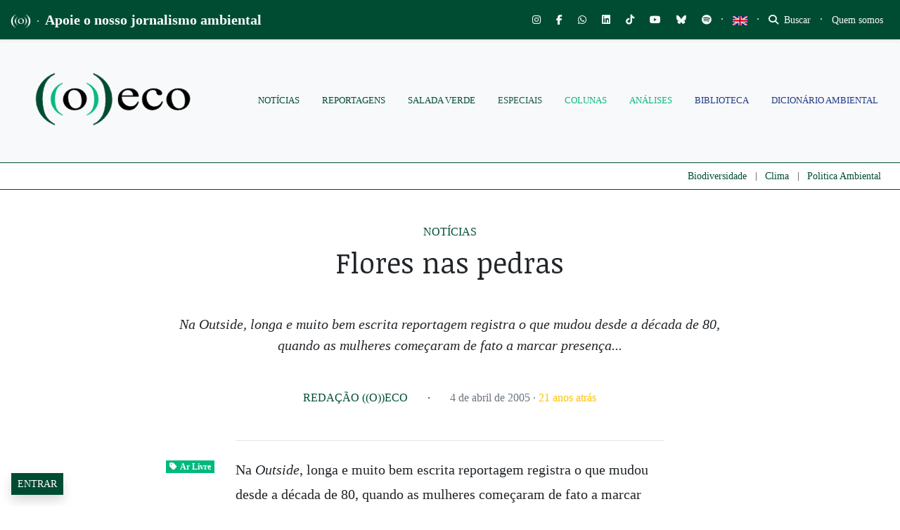

--- FILE ---
content_type: text/html; charset=utf-8
request_url: https://www.google.com/recaptcha/api2/anchor?ar=1&k=6LcjuCMgAAAAABdTaahlTLZUYgu3xkQ6fKJ-FHvG&co=aHR0cHM6Ly9vZWNvLm9yZy5icjo0NDM.&hl=en&v=7gg7H51Q-naNfhmCP3_R47ho&size=normal&anchor-ms=20000&execute-ms=30000&cb=lovo5sn0pqdd
body_size: 48858
content:
<!DOCTYPE HTML><html dir="ltr" lang="en"><head><meta http-equiv="Content-Type" content="text/html; charset=UTF-8">
<meta http-equiv="X-UA-Compatible" content="IE=edge">
<title>reCAPTCHA</title>
<style type="text/css">
/* cyrillic-ext */
@font-face {
  font-family: 'Roboto';
  font-style: normal;
  font-weight: 400;
  font-stretch: 100%;
  src: url(//fonts.gstatic.com/s/roboto/v48/KFO7CnqEu92Fr1ME7kSn66aGLdTylUAMa3GUBHMdazTgWw.woff2) format('woff2');
  unicode-range: U+0460-052F, U+1C80-1C8A, U+20B4, U+2DE0-2DFF, U+A640-A69F, U+FE2E-FE2F;
}
/* cyrillic */
@font-face {
  font-family: 'Roboto';
  font-style: normal;
  font-weight: 400;
  font-stretch: 100%;
  src: url(//fonts.gstatic.com/s/roboto/v48/KFO7CnqEu92Fr1ME7kSn66aGLdTylUAMa3iUBHMdazTgWw.woff2) format('woff2');
  unicode-range: U+0301, U+0400-045F, U+0490-0491, U+04B0-04B1, U+2116;
}
/* greek-ext */
@font-face {
  font-family: 'Roboto';
  font-style: normal;
  font-weight: 400;
  font-stretch: 100%;
  src: url(//fonts.gstatic.com/s/roboto/v48/KFO7CnqEu92Fr1ME7kSn66aGLdTylUAMa3CUBHMdazTgWw.woff2) format('woff2');
  unicode-range: U+1F00-1FFF;
}
/* greek */
@font-face {
  font-family: 'Roboto';
  font-style: normal;
  font-weight: 400;
  font-stretch: 100%;
  src: url(//fonts.gstatic.com/s/roboto/v48/KFO7CnqEu92Fr1ME7kSn66aGLdTylUAMa3-UBHMdazTgWw.woff2) format('woff2');
  unicode-range: U+0370-0377, U+037A-037F, U+0384-038A, U+038C, U+038E-03A1, U+03A3-03FF;
}
/* math */
@font-face {
  font-family: 'Roboto';
  font-style: normal;
  font-weight: 400;
  font-stretch: 100%;
  src: url(//fonts.gstatic.com/s/roboto/v48/KFO7CnqEu92Fr1ME7kSn66aGLdTylUAMawCUBHMdazTgWw.woff2) format('woff2');
  unicode-range: U+0302-0303, U+0305, U+0307-0308, U+0310, U+0312, U+0315, U+031A, U+0326-0327, U+032C, U+032F-0330, U+0332-0333, U+0338, U+033A, U+0346, U+034D, U+0391-03A1, U+03A3-03A9, U+03B1-03C9, U+03D1, U+03D5-03D6, U+03F0-03F1, U+03F4-03F5, U+2016-2017, U+2034-2038, U+203C, U+2040, U+2043, U+2047, U+2050, U+2057, U+205F, U+2070-2071, U+2074-208E, U+2090-209C, U+20D0-20DC, U+20E1, U+20E5-20EF, U+2100-2112, U+2114-2115, U+2117-2121, U+2123-214F, U+2190, U+2192, U+2194-21AE, U+21B0-21E5, U+21F1-21F2, U+21F4-2211, U+2213-2214, U+2216-22FF, U+2308-230B, U+2310, U+2319, U+231C-2321, U+2336-237A, U+237C, U+2395, U+239B-23B7, U+23D0, U+23DC-23E1, U+2474-2475, U+25AF, U+25B3, U+25B7, U+25BD, U+25C1, U+25CA, U+25CC, U+25FB, U+266D-266F, U+27C0-27FF, U+2900-2AFF, U+2B0E-2B11, U+2B30-2B4C, U+2BFE, U+3030, U+FF5B, U+FF5D, U+1D400-1D7FF, U+1EE00-1EEFF;
}
/* symbols */
@font-face {
  font-family: 'Roboto';
  font-style: normal;
  font-weight: 400;
  font-stretch: 100%;
  src: url(//fonts.gstatic.com/s/roboto/v48/KFO7CnqEu92Fr1ME7kSn66aGLdTylUAMaxKUBHMdazTgWw.woff2) format('woff2');
  unicode-range: U+0001-000C, U+000E-001F, U+007F-009F, U+20DD-20E0, U+20E2-20E4, U+2150-218F, U+2190, U+2192, U+2194-2199, U+21AF, U+21E6-21F0, U+21F3, U+2218-2219, U+2299, U+22C4-22C6, U+2300-243F, U+2440-244A, U+2460-24FF, U+25A0-27BF, U+2800-28FF, U+2921-2922, U+2981, U+29BF, U+29EB, U+2B00-2BFF, U+4DC0-4DFF, U+FFF9-FFFB, U+10140-1018E, U+10190-1019C, U+101A0, U+101D0-101FD, U+102E0-102FB, U+10E60-10E7E, U+1D2C0-1D2D3, U+1D2E0-1D37F, U+1F000-1F0FF, U+1F100-1F1AD, U+1F1E6-1F1FF, U+1F30D-1F30F, U+1F315, U+1F31C, U+1F31E, U+1F320-1F32C, U+1F336, U+1F378, U+1F37D, U+1F382, U+1F393-1F39F, U+1F3A7-1F3A8, U+1F3AC-1F3AF, U+1F3C2, U+1F3C4-1F3C6, U+1F3CA-1F3CE, U+1F3D4-1F3E0, U+1F3ED, U+1F3F1-1F3F3, U+1F3F5-1F3F7, U+1F408, U+1F415, U+1F41F, U+1F426, U+1F43F, U+1F441-1F442, U+1F444, U+1F446-1F449, U+1F44C-1F44E, U+1F453, U+1F46A, U+1F47D, U+1F4A3, U+1F4B0, U+1F4B3, U+1F4B9, U+1F4BB, U+1F4BF, U+1F4C8-1F4CB, U+1F4D6, U+1F4DA, U+1F4DF, U+1F4E3-1F4E6, U+1F4EA-1F4ED, U+1F4F7, U+1F4F9-1F4FB, U+1F4FD-1F4FE, U+1F503, U+1F507-1F50B, U+1F50D, U+1F512-1F513, U+1F53E-1F54A, U+1F54F-1F5FA, U+1F610, U+1F650-1F67F, U+1F687, U+1F68D, U+1F691, U+1F694, U+1F698, U+1F6AD, U+1F6B2, U+1F6B9-1F6BA, U+1F6BC, U+1F6C6-1F6CF, U+1F6D3-1F6D7, U+1F6E0-1F6EA, U+1F6F0-1F6F3, U+1F6F7-1F6FC, U+1F700-1F7FF, U+1F800-1F80B, U+1F810-1F847, U+1F850-1F859, U+1F860-1F887, U+1F890-1F8AD, U+1F8B0-1F8BB, U+1F8C0-1F8C1, U+1F900-1F90B, U+1F93B, U+1F946, U+1F984, U+1F996, U+1F9E9, U+1FA00-1FA6F, U+1FA70-1FA7C, U+1FA80-1FA89, U+1FA8F-1FAC6, U+1FACE-1FADC, U+1FADF-1FAE9, U+1FAF0-1FAF8, U+1FB00-1FBFF;
}
/* vietnamese */
@font-face {
  font-family: 'Roboto';
  font-style: normal;
  font-weight: 400;
  font-stretch: 100%;
  src: url(//fonts.gstatic.com/s/roboto/v48/KFO7CnqEu92Fr1ME7kSn66aGLdTylUAMa3OUBHMdazTgWw.woff2) format('woff2');
  unicode-range: U+0102-0103, U+0110-0111, U+0128-0129, U+0168-0169, U+01A0-01A1, U+01AF-01B0, U+0300-0301, U+0303-0304, U+0308-0309, U+0323, U+0329, U+1EA0-1EF9, U+20AB;
}
/* latin-ext */
@font-face {
  font-family: 'Roboto';
  font-style: normal;
  font-weight: 400;
  font-stretch: 100%;
  src: url(//fonts.gstatic.com/s/roboto/v48/KFO7CnqEu92Fr1ME7kSn66aGLdTylUAMa3KUBHMdazTgWw.woff2) format('woff2');
  unicode-range: U+0100-02BA, U+02BD-02C5, U+02C7-02CC, U+02CE-02D7, U+02DD-02FF, U+0304, U+0308, U+0329, U+1D00-1DBF, U+1E00-1E9F, U+1EF2-1EFF, U+2020, U+20A0-20AB, U+20AD-20C0, U+2113, U+2C60-2C7F, U+A720-A7FF;
}
/* latin */
@font-face {
  font-family: 'Roboto';
  font-style: normal;
  font-weight: 400;
  font-stretch: 100%;
  src: url(//fonts.gstatic.com/s/roboto/v48/KFO7CnqEu92Fr1ME7kSn66aGLdTylUAMa3yUBHMdazQ.woff2) format('woff2');
  unicode-range: U+0000-00FF, U+0131, U+0152-0153, U+02BB-02BC, U+02C6, U+02DA, U+02DC, U+0304, U+0308, U+0329, U+2000-206F, U+20AC, U+2122, U+2191, U+2193, U+2212, U+2215, U+FEFF, U+FFFD;
}
/* cyrillic-ext */
@font-face {
  font-family: 'Roboto';
  font-style: normal;
  font-weight: 500;
  font-stretch: 100%;
  src: url(//fonts.gstatic.com/s/roboto/v48/KFO7CnqEu92Fr1ME7kSn66aGLdTylUAMa3GUBHMdazTgWw.woff2) format('woff2');
  unicode-range: U+0460-052F, U+1C80-1C8A, U+20B4, U+2DE0-2DFF, U+A640-A69F, U+FE2E-FE2F;
}
/* cyrillic */
@font-face {
  font-family: 'Roboto';
  font-style: normal;
  font-weight: 500;
  font-stretch: 100%;
  src: url(//fonts.gstatic.com/s/roboto/v48/KFO7CnqEu92Fr1ME7kSn66aGLdTylUAMa3iUBHMdazTgWw.woff2) format('woff2');
  unicode-range: U+0301, U+0400-045F, U+0490-0491, U+04B0-04B1, U+2116;
}
/* greek-ext */
@font-face {
  font-family: 'Roboto';
  font-style: normal;
  font-weight: 500;
  font-stretch: 100%;
  src: url(//fonts.gstatic.com/s/roboto/v48/KFO7CnqEu92Fr1ME7kSn66aGLdTylUAMa3CUBHMdazTgWw.woff2) format('woff2');
  unicode-range: U+1F00-1FFF;
}
/* greek */
@font-face {
  font-family: 'Roboto';
  font-style: normal;
  font-weight: 500;
  font-stretch: 100%;
  src: url(//fonts.gstatic.com/s/roboto/v48/KFO7CnqEu92Fr1ME7kSn66aGLdTylUAMa3-UBHMdazTgWw.woff2) format('woff2');
  unicode-range: U+0370-0377, U+037A-037F, U+0384-038A, U+038C, U+038E-03A1, U+03A3-03FF;
}
/* math */
@font-face {
  font-family: 'Roboto';
  font-style: normal;
  font-weight: 500;
  font-stretch: 100%;
  src: url(//fonts.gstatic.com/s/roboto/v48/KFO7CnqEu92Fr1ME7kSn66aGLdTylUAMawCUBHMdazTgWw.woff2) format('woff2');
  unicode-range: U+0302-0303, U+0305, U+0307-0308, U+0310, U+0312, U+0315, U+031A, U+0326-0327, U+032C, U+032F-0330, U+0332-0333, U+0338, U+033A, U+0346, U+034D, U+0391-03A1, U+03A3-03A9, U+03B1-03C9, U+03D1, U+03D5-03D6, U+03F0-03F1, U+03F4-03F5, U+2016-2017, U+2034-2038, U+203C, U+2040, U+2043, U+2047, U+2050, U+2057, U+205F, U+2070-2071, U+2074-208E, U+2090-209C, U+20D0-20DC, U+20E1, U+20E5-20EF, U+2100-2112, U+2114-2115, U+2117-2121, U+2123-214F, U+2190, U+2192, U+2194-21AE, U+21B0-21E5, U+21F1-21F2, U+21F4-2211, U+2213-2214, U+2216-22FF, U+2308-230B, U+2310, U+2319, U+231C-2321, U+2336-237A, U+237C, U+2395, U+239B-23B7, U+23D0, U+23DC-23E1, U+2474-2475, U+25AF, U+25B3, U+25B7, U+25BD, U+25C1, U+25CA, U+25CC, U+25FB, U+266D-266F, U+27C0-27FF, U+2900-2AFF, U+2B0E-2B11, U+2B30-2B4C, U+2BFE, U+3030, U+FF5B, U+FF5D, U+1D400-1D7FF, U+1EE00-1EEFF;
}
/* symbols */
@font-face {
  font-family: 'Roboto';
  font-style: normal;
  font-weight: 500;
  font-stretch: 100%;
  src: url(//fonts.gstatic.com/s/roboto/v48/KFO7CnqEu92Fr1ME7kSn66aGLdTylUAMaxKUBHMdazTgWw.woff2) format('woff2');
  unicode-range: U+0001-000C, U+000E-001F, U+007F-009F, U+20DD-20E0, U+20E2-20E4, U+2150-218F, U+2190, U+2192, U+2194-2199, U+21AF, U+21E6-21F0, U+21F3, U+2218-2219, U+2299, U+22C4-22C6, U+2300-243F, U+2440-244A, U+2460-24FF, U+25A0-27BF, U+2800-28FF, U+2921-2922, U+2981, U+29BF, U+29EB, U+2B00-2BFF, U+4DC0-4DFF, U+FFF9-FFFB, U+10140-1018E, U+10190-1019C, U+101A0, U+101D0-101FD, U+102E0-102FB, U+10E60-10E7E, U+1D2C0-1D2D3, U+1D2E0-1D37F, U+1F000-1F0FF, U+1F100-1F1AD, U+1F1E6-1F1FF, U+1F30D-1F30F, U+1F315, U+1F31C, U+1F31E, U+1F320-1F32C, U+1F336, U+1F378, U+1F37D, U+1F382, U+1F393-1F39F, U+1F3A7-1F3A8, U+1F3AC-1F3AF, U+1F3C2, U+1F3C4-1F3C6, U+1F3CA-1F3CE, U+1F3D4-1F3E0, U+1F3ED, U+1F3F1-1F3F3, U+1F3F5-1F3F7, U+1F408, U+1F415, U+1F41F, U+1F426, U+1F43F, U+1F441-1F442, U+1F444, U+1F446-1F449, U+1F44C-1F44E, U+1F453, U+1F46A, U+1F47D, U+1F4A3, U+1F4B0, U+1F4B3, U+1F4B9, U+1F4BB, U+1F4BF, U+1F4C8-1F4CB, U+1F4D6, U+1F4DA, U+1F4DF, U+1F4E3-1F4E6, U+1F4EA-1F4ED, U+1F4F7, U+1F4F9-1F4FB, U+1F4FD-1F4FE, U+1F503, U+1F507-1F50B, U+1F50D, U+1F512-1F513, U+1F53E-1F54A, U+1F54F-1F5FA, U+1F610, U+1F650-1F67F, U+1F687, U+1F68D, U+1F691, U+1F694, U+1F698, U+1F6AD, U+1F6B2, U+1F6B9-1F6BA, U+1F6BC, U+1F6C6-1F6CF, U+1F6D3-1F6D7, U+1F6E0-1F6EA, U+1F6F0-1F6F3, U+1F6F7-1F6FC, U+1F700-1F7FF, U+1F800-1F80B, U+1F810-1F847, U+1F850-1F859, U+1F860-1F887, U+1F890-1F8AD, U+1F8B0-1F8BB, U+1F8C0-1F8C1, U+1F900-1F90B, U+1F93B, U+1F946, U+1F984, U+1F996, U+1F9E9, U+1FA00-1FA6F, U+1FA70-1FA7C, U+1FA80-1FA89, U+1FA8F-1FAC6, U+1FACE-1FADC, U+1FADF-1FAE9, U+1FAF0-1FAF8, U+1FB00-1FBFF;
}
/* vietnamese */
@font-face {
  font-family: 'Roboto';
  font-style: normal;
  font-weight: 500;
  font-stretch: 100%;
  src: url(//fonts.gstatic.com/s/roboto/v48/KFO7CnqEu92Fr1ME7kSn66aGLdTylUAMa3OUBHMdazTgWw.woff2) format('woff2');
  unicode-range: U+0102-0103, U+0110-0111, U+0128-0129, U+0168-0169, U+01A0-01A1, U+01AF-01B0, U+0300-0301, U+0303-0304, U+0308-0309, U+0323, U+0329, U+1EA0-1EF9, U+20AB;
}
/* latin-ext */
@font-face {
  font-family: 'Roboto';
  font-style: normal;
  font-weight: 500;
  font-stretch: 100%;
  src: url(//fonts.gstatic.com/s/roboto/v48/KFO7CnqEu92Fr1ME7kSn66aGLdTylUAMa3KUBHMdazTgWw.woff2) format('woff2');
  unicode-range: U+0100-02BA, U+02BD-02C5, U+02C7-02CC, U+02CE-02D7, U+02DD-02FF, U+0304, U+0308, U+0329, U+1D00-1DBF, U+1E00-1E9F, U+1EF2-1EFF, U+2020, U+20A0-20AB, U+20AD-20C0, U+2113, U+2C60-2C7F, U+A720-A7FF;
}
/* latin */
@font-face {
  font-family: 'Roboto';
  font-style: normal;
  font-weight: 500;
  font-stretch: 100%;
  src: url(//fonts.gstatic.com/s/roboto/v48/KFO7CnqEu92Fr1ME7kSn66aGLdTylUAMa3yUBHMdazQ.woff2) format('woff2');
  unicode-range: U+0000-00FF, U+0131, U+0152-0153, U+02BB-02BC, U+02C6, U+02DA, U+02DC, U+0304, U+0308, U+0329, U+2000-206F, U+20AC, U+2122, U+2191, U+2193, U+2212, U+2215, U+FEFF, U+FFFD;
}
/* cyrillic-ext */
@font-face {
  font-family: 'Roboto';
  font-style: normal;
  font-weight: 900;
  font-stretch: 100%;
  src: url(//fonts.gstatic.com/s/roboto/v48/KFO7CnqEu92Fr1ME7kSn66aGLdTylUAMa3GUBHMdazTgWw.woff2) format('woff2');
  unicode-range: U+0460-052F, U+1C80-1C8A, U+20B4, U+2DE0-2DFF, U+A640-A69F, U+FE2E-FE2F;
}
/* cyrillic */
@font-face {
  font-family: 'Roboto';
  font-style: normal;
  font-weight: 900;
  font-stretch: 100%;
  src: url(//fonts.gstatic.com/s/roboto/v48/KFO7CnqEu92Fr1ME7kSn66aGLdTylUAMa3iUBHMdazTgWw.woff2) format('woff2');
  unicode-range: U+0301, U+0400-045F, U+0490-0491, U+04B0-04B1, U+2116;
}
/* greek-ext */
@font-face {
  font-family: 'Roboto';
  font-style: normal;
  font-weight: 900;
  font-stretch: 100%;
  src: url(//fonts.gstatic.com/s/roboto/v48/KFO7CnqEu92Fr1ME7kSn66aGLdTylUAMa3CUBHMdazTgWw.woff2) format('woff2');
  unicode-range: U+1F00-1FFF;
}
/* greek */
@font-face {
  font-family: 'Roboto';
  font-style: normal;
  font-weight: 900;
  font-stretch: 100%;
  src: url(//fonts.gstatic.com/s/roboto/v48/KFO7CnqEu92Fr1ME7kSn66aGLdTylUAMa3-UBHMdazTgWw.woff2) format('woff2');
  unicode-range: U+0370-0377, U+037A-037F, U+0384-038A, U+038C, U+038E-03A1, U+03A3-03FF;
}
/* math */
@font-face {
  font-family: 'Roboto';
  font-style: normal;
  font-weight: 900;
  font-stretch: 100%;
  src: url(//fonts.gstatic.com/s/roboto/v48/KFO7CnqEu92Fr1ME7kSn66aGLdTylUAMawCUBHMdazTgWw.woff2) format('woff2');
  unicode-range: U+0302-0303, U+0305, U+0307-0308, U+0310, U+0312, U+0315, U+031A, U+0326-0327, U+032C, U+032F-0330, U+0332-0333, U+0338, U+033A, U+0346, U+034D, U+0391-03A1, U+03A3-03A9, U+03B1-03C9, U+03D1, U+03D5-03D6, U+03F0-03F1, U+03F4-03F5, U+2016-2017, U+2034-2038, U+203C, U+2040, U+2043, U+2047, U+2050, U+2057, U+205F, U+2070-2071, U+2074-208E, U+2090-209C, U+20D0-20DC, U+20E1, U+20E5-20EF, U+2100-2112, U+2114-2115, U+2117-2121, U+2123-214F, U+2190, U+2192, U+2194-21AE, U+21B0-21E5, U+21F1-21F2, U+21F4-2211, U+2213-2214, U+2216-22FF, U+2308-230B, U+2310, U+2319, U+231C-2321, U+2336-237A, U+237C, U+2395, U+239B-23B7, U+23D0, U+23DC-23E1, U+2474-2475, U+25AF, U+25B3, U+25B7, U+25BD, U+25C1, U+25CA, U+25CC, U+25FB, U+266D-266F, U+27C0-27FF, U+2900-2AFF, U+2B0E-2B11, U+2B30-2B4C, U+2BFE, U+3030, U+FF5B, U+FF5D, U+1D400-1D7FF, U+1EE00-1EEFF;
}
/* symbols */
@font-face {
  font-family: 'Roboto';
  font-style: normal;
  font-weight: 900;
  font-stretch: 100%;
  src: url(//fonts.gstatic.com/s/roboto/v48/KFO7CnqEu92Fr1ME7kSn66aGLdTylUAMaxKUBHMdazTgWw.woff2) format('woff2');
  unicode-range: U+0001-000C, U+000E-001F, U+007F-009F, U+20DD-20E0, U+20E2-20E4, U+2150-218F, U+2190, U+2192, U+2194-2199, U+21AF, U+21E6-21F0, U+21F3, U+2218-2219, U+2299, U+22C4-22C6, U+2300-243F, U+2440-244A, U+2460-24FF, U+25A0-27BF, U+2800-28FF, U+2921-2922, U+2981, U+29BF, U+29EB, U+2B00-2BFF, U+4DC0-4DFF, U+FFF9-FFFB, U+10140-1018E, U+10190-1019C, U+101A0, U+101D0-101FD, U+102E0-102FB, U+10E60-10E7E, U+1D2C0-1D2D3, U+1D2E0-1D37F, U+1F000-1F0FF, U+1F100-1F1AD, U+1F1E6-1F1FF, U+1F30D-1F30F, U+1F315, U+1F31C, U+1F31E, U+1F320-1F32C, U+1F336, U+1F378, U+1F37D, U+1F382, U+1F393-1F39F, U+1F3A7-1F3A8, U+1F3AC-1F3AF, U+1F3C2, U+1F3C4-1F3C6, U+1F3CA-1F3CE, U+1F3D4-1F3E0, U+1F3ED, U+1F3F1-1F3F3, U+1F3F5-1F3F7, U+1F408, U+1F415, U+1F41F, U+1F426, U+1F43F, U+1F441-1F442, U+1F444, U+1F446-1F449, U+1F44C-1F44E, U+1F453, U+1F46A, U+1F47D, U+1F4A3, U+1F4B0, U+1F4B3, U+1F4B9, U+1F4BB, U+1F4BF, U+1F4C8-1F4CB, U+1F4D6, U+1F4DA, U+1F4DF, U+1F4E3-1F4E6, U+1F4EA-1F4ED, U+1F4F7, U+1F4F9-1F4FB, U+1F4FD-1F4FE, U+1F503, U+1F507-1F50B, U+1F50D, U+1F512-1F513, U+1F53E-1F54A, U+1F54F-1F5FA, U+1F610, U+1F650-1F67F, U+1F687, U+1F68D, U+1F691, U+1F694, U+1F698, U+1F6AD, U+1F6B2, U+1F6B9-1F6BA, U+1F6BC, U+1F6C6-1F6CF, U+1F6D3-1F6D7, U+1F6E0-1F6EA, U+1F6F0-1F6F3, U+1F6F7-1F6FC, U+1F700-1F7FF, U+1F800-1F80B, U+1F810-1F847, U+1F850-1F859, U+1F860-1F887, U+1F890-1F8AD, U+1F8B0-1F8BB, U+1F8C0-1F8C1, U+1F900-1F90B, U+1F93B, U+1F946, U+1F984, U+1F996, U+1F9E9, U+1FA00-1FA6F, U+1FA70-1FA7C, U+1FA80-1FA89, U+1FA8F-1FAC6, U+1FACE-1FADC, U+1FADF-1FAE9, U+1FAF0-1FAF8, U+1FB00-1FBFF;
}
/* vietnamese */
@font-face {
  font-family: 'Roboto';
  font-style: normal;
  font-weight: 900;
  font-stretch: 100%;
  src: url(//fonts.gstatic.com/s/roboto/v48/KFO7CnqEu92Fr1ME7kSn66aGLdTylUAMa3OUBHMdazTgWw.woff2) format('woff2');
  unicode-range: U+0102-0103, U+0110-0111, U+0128-0129, U+0168-0169, U+01A0-01A1, U+01AF-01B0, U+0300-0301, U+0303-0304, U+0308-0309, U+0323, U+0329, U+1EA0-1EF9, U+20AB;
}
/* latin-ext */
@font-face {
  font-family: 'Roboto';
  font-style: normal;
  font-weight: 900;
  font-stretch: 100%;
  src: url(//fonts.gstatic.com/s/roboto/v48/KFO7CnqEu92Fr1ME7kSn66aGLdTylUAMa3KUBHMdazTgWw.woff2) format('woff2');
  unicode-range: U+0100-02BA, U+02BD-02C5, U+02C7-02CC, U+02CE-02D7, U+02DD-02FF, U+0304, U+0308, U+0329, U+1D00-1DBF, U+1E00-1E9F, U+1EF2-1EFF, U+2020, U+20A0-20AB, U+20AD-20C0, U+2113, U+2C60-2C7F, U+A720-A7FF;
}
/* latin */
@font-face {
  font-family: 'Roboto';
  font-style: normal;
  font-weight: 900;
  font-stretch: 100%;
  src: url(//fonts.gstatic.com/s/roboto/v48/KFO7CnqEu92Fr1ME7kSn66aGLdTylUAMa3yUBHMdazQ.woff2) format('woff2');
  unicode-range: U+0000-00FF, U+0131, U+0152-0153, U+02BB-02BC, U+02C6, U+02DA, U+02DC, U+0304, U+0308, U+0329, U+2000-206F, U+20AC, U+2122, U+2191, U+2193, U+2212, U+2215, U+FEFF, U+FFFD;
}

</style>
<link rel="stylesheet" type="text/css" href="https://www.gstatic.com/recaptcha/releases/7gg7H51Q-naNfhmCP3_R47ho/styles__ltr.css">
<script nonce="_qJ-LjuGjtTuRYeoqLfyVA" type="text/javascript">window['__recaptcha_api'] = 'https://www.google.com/recaptcha/api2/';</script>
<script type="text/javascript" src="https://www.gstatic.com/recaptcha/releases/7gg7H51Q-naNfhmCP3_R47ho/recaptcha__en.js" nonce="_qJ-LjuGjtTuRYeoqLfyVA">
      
    </script></head>
<body><div id="rc-anchor-alert" class="rc-anchor-alert"></div>
<input type="hidden" id="recaptcha-token" value="[base64]">
<script type="text/javascript" nonce="_qJ-LjuGjtTuRYeoqLfyVA">
      recaptcha.anchor.Main.init("[\x22ainput\x22,[\x22bgdata\x22,\x22\x22,\[base64]/[base64]/bmV3IFpbdF0obVswXSk6Sz09Mj9uZXcgWlt0XShtWzBdLG1bMV0pOks9PTM/bmV3IFpbdF0obVswXSxtWzFdLG1bMl0pOks9PTQ/[base64]/[base64]/[base64]/[base64]/[base64]/[base64]/[base64]/[base64]/[base64]/[base64]/[base64]/[base64]/[base64]/[base64]\\u003d\\u003d\x22,\[base64]\\u003d\x22,\[base64]/TMO8ZsOywrnCgV/Cs8KKwq0cWsOcKsKbwpMzNMKbZMOcwq3DuRU8woEQaxPDg8KAasO9DMOtwolZw6HCp8OCBQZOQsKiM8OLR8KeMgBeMMKFw6bCvjvDlMOswo1HD8KxNF4qZMO1wrjCgsOmb8Osw4URK8Odw5IMQV/[base64]/Dowh0YsORw7bCoMO+PMOdw65hw67DkDMKNWo0DcOaG1zCp8Oqw5kVJ8OwwqkIFHYMw7TDocOkwoXDi8KYHsKMw5A3X8K/wqLDnBjCksKqDcKQw4s9w7nDhhofcRbChMKxCEZhH8OQDAt2AB7DmQfDtcORw7nDuxQcGi0pOSzCkMOdTsKdTio7wpkeNMOJw71EFMOqI8OUwoZMInllwojDpcOSWj/[base64]/[base64]/PcOWw6QTw5tGb3bCoMOfwodMISXCoD5TwqHDscKPL8OswpR7M8KzwonDsMOMw63DgTDCp8KWw5hdUTvDnMKbZsKKG8KsXgtXNCRmHTrCh8KwwrLCjTjDkcKAwoZFWMOlwrxoNsK7e8OuCMORGE/DrRDDpMKaBW3DmMKGNmQ/eMKGLjprRcOGLzDDuMKWw4RUw53CtMKewpMJwpg+wqXDtX3DokjCkcOaGMKqIUjCo8K6Mm/DrcKcKcOFw4cRw55dXXIFw5QJET3Cq8Osw77DmFtqwoJ+NMKXFcOoG8KmwpQ9UVpZw6zDjcK1AcOiw6PCh8KdbntmV8K4wqjDhsK9w4nCtsKeC27Cg8Ofw5rCrE7DgXfDmC4mehvDqMOlwqIhJMKfw5JWA8O9QMOTw659T0XCpy/CvHrDpHfDvsOKAyzDsiAOw6nCszvCjMKTMUZ1w6DCisO7w44Mw4dNICtYcx9fAMKyw5t+wqcJw5DDnAdSw4I/w75cwoA9wqPCrsK0LsOfPFZnLsKRwrRpLsOaw6nDkcKow4pfL8ODw79YBmpuZ8OWXHHDucKYwoZTw7Ziw4TDrcOFCMKrb1jDn8K+wqwfFMOKRwhwNMK0Ri0gMlNxbMOJNgrCjg/CnDFDPWjCm0AIwp5SwqIUw7zCn8KFwrTCo8KPQMKBAETCqFnDri53PsOFd8O4VCcmwrHDlgJJIMKUw4NKw68xwrVaw60ewqbDmMKcMsKFSsKhSig0w7dgw70vwqHDg0IlHUXDgl9/[base64]/CuVN2w5LCj8OhwptdK3nDtcKqRcKsOcOswrU6Px7CqMKlXy3Dv8OvKwVEasOdwovCgwnCu8Knw4/[base64]/wqvDu8KBw7jCvTFrw6LCtsOLG8Kww53Cp8OJw5gyYicTKcOxdMONAyEnwpAQJcO6wo/DmjUMKyjCtcKfwoJCGsK0WF3Dg8KpPm1cwolfw7vDpXHCjnpuBjjCmMKIE8KowqNedDZ2MxAASsKOw595E8O3CsKdZBJKw5TDlcKtwpUqMUzCizvCrcKBNzlSYMK+OwrCqUPCn19pUTU/w5jCucKHwrzCuUXDlsOAwqARcsKRw43CmmLCmsK5UsKrw6owI8K3wprDlnvDvhfCtMKzwrfCgBjDicKrTcO5wrbCimw0R8K/wppjMsOJbTBMZcKcw69vwp5ew7vDmVkgwpzCjHJbQUEJFMKuOBAWNWDDnV8Pcy9SZzAUXWbDvjbDnlLCm3TCk8OnFTnDiy3DtEJBw4zDhgwNwoApw7/DkXHCsHxkT1XCl20OwoLDn2fDtcOQVUvDi1FswpFXHEHCscKQw75qw5vCpw4eLy0swq0VfMO4GXzClMOpw4oWdcOPXsOowogbwrB7w7odw4bCrcOeDSHCq0PCn8Okd8OBw5FKw5TDj8Orw7XCglXCvkDDvmAAN8Kfw6lmw58Pw6VkUsO7XMOOwp/Dh8OddjHCsQLDjsK4wrrDsCTCqMK0wptdw7VfwqE3wqRAbsKDW1LCoMOIT3N6AcK9wrR4YlIww50LwonDr3dmSMOTwrEtw4pyLsKTXMKHwpXCgsKhaGbCsQfCkUXDq8O1CMKtw5s7PT3CijDCoMOXwr/ChsKOwrvCg3zCmMKRwrDDgcOLw7XChcOcMcOUI2B6azvCr8OcwpjCrxBoBzdYN8KfE0UAwpnDoRDDosOzwofDr8Orw5zDoQ7DiQ8Ww7DCjBbDkHQew7LCjsKqIcKPw4DDucOpw4MMwqEiw5DDkWV4w4h6w697fsKCwqDDhcK/PsKWwrjCpS/Ck8KbwrTCrcK3TFTCo8Kdw4kGw5NJw786w6gww77DqQrCnsKEw4bDscKVw73DhMO7w4dCwovDqXrDul4bwq/DqwvDmMODBw9YZQnDpm3Cq04VQ1Fgw5jClMKvwqzDt8KLAMOiDDYIw4t4woxOwqrCrsKjw6dKTMO2QFQ5M8OLw601w7YYWgd6w5NEScOzw7wKwr3CtMKCw70tw4LDgsO0ecKICsKIXMKOw7/DosO6wpVkYTIpVUBEFMKww6LCpsK3w5XDvcKow5MfwrpNLnMDbi3ClSZjw6UzIMO2wpLCuS/CnMOGeA7DksKawq3ChsOXPcOvw53DhcOXw5/ChEnCh2w+wrrCkMO1wpdgw7gqw4fDqMKZw6YlDsO7CMOQGsKcwo/[base64]/[base64]/[base64]/V8KRwobCmHxjw59tw6DDlcKjK8OyCEvCqsO3wrMWw5/DtMOwwoLDulU8w5nDkcOkwogHw7jChxRMwrBrDcOvwqbDicKFFTfDl8OLwqFCa8O/[base64]/DvQVzH3QiTsKFwrzDg8K7Ul3DlcKKFcOaEcOjwoDDtxYPQQ1ew5XDr8OdwpBew4TCiUDClSbDr0Y7wq7Dq0nDoTbCvWE/w40uBXZzwq7DnRbCvMOtw4TDpy3DicOPBcO1R8Onw74GIzokw713wpwEZyrDg2bCi1PDsDHClS/CocKsE8Omw5I0wr7DlFnDrcKew6towqnDjsO5F1gMBcKaE8ObwqRewrcVw6BlLhTClkLDj8OAcV/[base64]/[base64]/wozDkhLDr3vDpit1w7HCqcO3ccOYf8O/eW3Dk8OPeMOkwqPCgxzCijFdwo/Cs8KSw4vCuTPDhxzDq8OjFsKdOUtHL8Kxw7LDoMKawr0Vw4PDoMOwUsKbw6tiwqgCdAfDqcOyw4wzczN1wrp6PB/CkwLCuh/[base64]/[base64]/[base64]/[base64]/DrBrDqSTCukZXwq3CqcK7wqEkwqlWfsKqOTnCl8K6EMOHwqvDhS9Fwo/DvsKXIB08YMKyMUQSE8OLaW/ChMK2w5fDijhFNSxdw7TDhMOJwpd1wr/Dp3zClwRZw4PCmw9xwpYJdTosS3PCqsKqwpXCicKOw6UsHHHDtBVqwqwyK8KTR8OmworCqi0jShbCrVDDtXFKw4cww6jDtyNwV2ZcLcK8w5VdwpJVwq0Qw6LDiz/[base64]/Cv8OwfBYNSMKOe8Oiw69YCFHDr1Y4DAFSwotrw6M5X8KAfMOGw4bDjSHCn0NOXnTCuzvDosK2MMKbSjQmw6E+UTHChU5KwosSwrbDrcKQG3PCrEPDqcKWVcK6QMODw44RW8O6CcKvJk3DgSMfKcOfw4/ClCIMw4DDhMOabsOpCsKBGkJWw5Zowr18w4kDfDYLYkjDoynCkMOZLSMEw7LCtsOuwrLDhT1Xw4wSwoLDrgvDsiMAwprCqsOiOMO7fsKJw5pwB8Kbwrg/wpvCtsKIQhREe8OZCMKWwpXDgVoaw48rwrjCk3/DhBVNdMKtw5YTwqoAIHDDssOOQGTDiSdaOcKGT1zCvyXDr1vDmgVKCsKFDcKqw5PDksK+w5nDhsKARsKFwqvCvG/[base64]/[base64]/DssO5w4jDjMKQGkgwWMOrA8OXwrdbwpsDXGfDq8OxwpUvwpXCvUvDn0/DisOeYMKeZAc/[base64]/Dh8OVCsOBwqdjfBM1w5nCrMOxNyXCsMOaw5/DqHjDpsK0BlwLwpVww4kQSsO3wrZXaHXCghRQw58cWcOQJW/DuRfCui3CqXZ0BMKsGMKIaMK7PMOxNsOvw6M9emwyHGHDucO4e2nDm8KWw4nDlivCr8Ocw6BwaAvDjETCm10jwpQeQsOXc8OOwoQ5YXYTEcOHw6Z/f8KALkXCnC/DjkV7CTU/OcKjwoF1JMKowrdZw6g2w53CintPwqxpWyXDo8OnUsOqIgfCoiIUWBXDs1PCnMK/dMObOWUBS1rCpsO+wonDk3zCkRoRw7nCthvClcOOwrTDn8OnS8OEw7zDo8O5ETYSYsOvw7rDqB56w5/Dmx7DpsKVMHbDk391UkkKw43Cmn/CrsKDw4PCiHhCw5ICw796w7RgTFnCkwLDncOOwpzDrMOrZ8O5Hm5iSA7DqMKrGi/DjV0BwpXCjSwRw7MnRAdVeHBCwp3CmcKJIlU1wqnCkFtqw54CwrjCpMOcfjHCisKMw4DCr0TDr0Z5w4XCsMOAEsKDwrTDjsOnw6pNw4F1dsO4VsKZecOsw5jChsOpw5jCmnjCgyHCr8OFaMKywq3Cm8KnXsK/wrsHT2HDhS/DhjZ1wpHDqEx0wpjDqcKULMKNI8KQMAnDiTfCssK8DMKIwq0uw4nDtMKewpjDkUg+IMOWU1fCkWfDjG3Dn1PCuVQFw7ZHOcK0w5PDn8Krw75JYU/CiFJca1fDisOuZMOCQC8Ew7sgX8OoV8OuwpLCocO8CRLDq8KMwojDqnZuwpvCr8OOPsOpfMOhHBXChMO9Y8OdWhYtw60ew7HCu8OrPsO4FMOowq3CgiPCqn8EwqHDnDrCpC9gw4nClRYjwqVSUjJAwqQNwrUKJVnDv0rCoMK/w6vDp23CqMO0aMOzOk1xT8KAP8OYw6bDqH/ChcKOP8KpKx/[base64]/DhDjDoRbCiS8Pw5LDu3h5NyQXasKPVzw9WyLDlMKuXmUubsOHEcO/w748wrV/cMKNOXkOwoLDrsKkMTrCqMKSK8KswrFjwps8Jn1CwojCswzDhSFow7p7w4Q9bMOTwrVSdAvDgMKEJng2w5/[base64]/[base64]/DnHTCmz/DmcOkwpwKMsOKwp7CqSLCnwcLw4NxLsKVw7/CgcKGw77CjMODPyPDlcOCIz7Cngt0H8Kmw4kNBEdUCic8w6Bow5AZZlwWwqvDnsObMy3CsxgEFMOXQEXCvcKNfMOcw58PPXjDt8KBQFPCp8KGA25LQsOsBcKqIcKww6rChsOOw6xyesKWAsOLw4UbFE3DksOcVH3CqXhmwo4yw4hqSn7Ci09/[base64]/CkV/CvRjDi8KKw5hedMK0R8K8w7hjJU/Cj1PCoSQ+w6dwMQPCscO5w63DjhYoJiN6wqpBwpBOwoZ8ZG/DvUDDvUZpwrBfw5oEw4xZw7DDoW3DusKCwqbDpsOvWHohw53DtlXDqMKDwpfDryPDpW0gS3pow4zDrB/DnS96CcOwUsOfw6oUNMOnw6zDtMK1Y8O3CAtuaxMCUcKPaMKXwqgmb03CtcOvwrkHIRkuwpABagjCgU3Dlis6w4vCh8OAEzbCqw0sU8ONBMOow5nCkC0xw4NVw63CpRxALMKmwo7Cp8O3wozDv8O/wpNsJsKXwqtAwq3DlzZTdWZ2IcKiwpnDtMOIwq/CgMOhOHIkcV8YLcKRwo1bw4sJwo3DlsOuw7XCg2VNw5pawrjDi8O1w4vClcKUNyI9wpQ+FBo0wrXCqEU5wr90w5rDhMK4wr5THik3bsOmw7VQwrAtZB59Q8Ocw4w3YHI/fxDCrmzDgw4Ow5DCgxnDhMOvO1ZTYsKtwrzCgSDCpyQYIjLDtMOBwrA+woZSHcKYw5XDhcKGwq/DrcO7wrPCusKTFsOfwo7CuSTCosKRw6IHVcKAHn5RworCr8Oqw7TCpADDsWhUwr/DmHoCw6Viw7nDgMO5PTnDg8O2w5Biw4TCg0kKADHCnHbCqsKdw7XCgcOmNMKkw7EzEcOCw4bDksKvVEvClVjCs0MJw4jDoz3Dp8K5IhQcemvDi8KBdsO4X1vCrBTCqsKywpYhwr/DsAvDllUuwrLDjjjDowXCn8OzDcKXwrTDkgINfG/DgzRGKMOlW8Onc3ETBVnDnEwgYELCqDYhw6V7wrvCqsO1WsKtwp7Cg8KBwo/Cv3hoAMKrRjTCqi4iw7DCqcKTXFlURcKpwrgBw64ITgHDpsK1XcKJE0DCrWDDscKYw5VnbnkBcmx1w798wr9xwrvCnMKfwp7CpCXCj1gMEMKAw4MsFRjCpsK1wodtLjZNw6MmSsKPSFDCqyg6w7/DjC3CsDQZekpQAAbDoVQ0woPDnMK0AwlcZcKWwqx+H8Kzw4fDl1MLG24BDMOeTcKxwovDpcOwwpUqw5vDmxXDjsK5wr4Pw7R2w4ctTTPDtX0Kw63CrXLDo8KiRcKgwqMXwr7CusK7RMO4ZsK+wq1JVmzDpTNdJMKyUMO7OMKBwpMNMHHCksK/[base64]/CvsKVAz7Dk2olT1t9Pws6w6UMwo/CnV7CpMK2wpTDuW5SwpDCpGRUw4PCrCsyBR3CtWPCocKww7U3wpzCo8Opw6LDuMOPw618cSEXIcOTMVEaw6jCscOXHcOyIsOpOsK7w5vCpSo6FcOuasO+wo5ow5/CgSPDqBXDicK/w4bCgV1cEMKlKmluCznCj8OowpkJw5jClMK1EFjCqhAFBMOuw75Cw4oAwrcgwq/DusKcc3fDvsKnwpLCnkPClcK7ZcO7wrNGw5TDjVnCj8KlAcK1RFtHM8KAwqvDq1dSa8KOa8KPwoUnRcOoBiggdMOWDMOCw4PDvmFDFWcww6jCg8KXaUXCoMKow4bDrBDDomDCkijCtjlpwo/CqcKnwoTCsQ9JIlV9wqomeMKhwrAjwqPDmQ/Ckz7Dr2AadiDCv8Oyw5PDr8OFCR3DtCHDhH3DuwHDjsK5QMKNV8OrwqZrI8K6w6JGN8Ktw7E5R8OTw6xXIm1RKDnDqsOFMUHCjAXDrTXDgQvDiBdnJcKXTDI/[base64]/DmcO9JgEYw51lwqE8bsOnHsKIA2khKcOHCSYJw58JKcOVw4PCkEoZWMKUfMO4JcKew5Vawohlwo3DjsOTw4bCoAoOXXDCgMK5w4N0w40gAC/[base64]/DjcKaScKbGMOMFcK+B2Ayw6w9aTjDmmjCkcO7wqPDiMOFwpJwMlPCrMOtKE/DohNHIQZuE8KvJcK+XsKZw5XCqTLDuMOYw4bDv0FCHClRw4DDl8KaJsO7RMKjw5R9wqTDnsKQZsKZwpQ+wpXDqEofAAJRw5zDp3x2EMOPw44nwrLDosO8QB1dKsKuFiHCmE7Cr8O0LsKAZwDCncOCwq/[base64]/Dog/CmMKANVFfwqkGw4XDmRrCkcKqw5YNwpE2M8OPwojDjsK6wqHCohoAwoTDqsOvNDkdwo7CiggPc05gwoXCoUQ6TXHCvSjDgWXCk8Ofw7DDqEzDr2fDo8KjJE5LwrjDtcKKwqjDvcORE8K9wo42VXvDtD4wwp/DjlA0C8KeTMK/XgzCuMO9esOyUsKKw58cw5fCuQPCjcKOWcKOQsOWwqE4DMO6w7d7wrbDicOeb0chc8Ksw7VoWsKvVGnDp8ObwpgPf8OFw6HCuwHCjiVmwqIMwodCaMOWSMKkZhLDn1o/RMKqwrbCisKsw5vDgsKFw4XDrwnCqWrCrsKrwqjDm8Krw7LCgjTDvcK1DsKbM0XCisOHwrXDosKaw7nDhcO2w64RKcOMw6pcVRk2wrIewqENKcKJwojDt1nDqMK7w5DCscOlFl1RwpYcwr/CtMKiwqMzH8OgHVvDp8OEwrzCrsOKwo/ChzzCgD/Cu8OQwpLDpcOqwp4jwqMcY8OJwr8sw5FUf8OXw6MWAcONwpgaVMKSw7Z4w5hSwpLCmhzDqknCtnvCqMK8L8K8w48LwqrDjcOCVMKePhxUKcK3c01vN8K+ZcKgSMOqbsOvwpHDqDLDqMKmw7LDmzTCvQIBR2LCtnYSw7tbwrUgw4fCqF/DiRPDksOKTMOQwq8TwrjDtMKEwoXCvUFHbcK3PMKhw6vCmsO4JhxwBlvCkkAzwpPDo0RNw7/CqRXDpFRVw4UiCkLDisO3wqMuw6HDgBZhAMKrMcKROMKaUQZRM8KALcOCwpVRUkLDpTbCjcKJa3VAJSd1wpkBBcKjw6Enw6LDl2gDw4rDrSjCpsOww4fDpx3DvjjDoTp9wrTDgzMcRMO7BXrCqT7Dl8Kqw4smURN+w44dA8O2ccKfJUATET/CvCTCncK+FcOKFsO7YnTCocKwa8OwVmDCsFbCrsOPJMOMwqHDpTkQexA/wprDisKcw6PDgMOzw7LClcKQYCNKw4TDpUPDjsOhwpYWSH/Cu8O/[base64]/DhE0xwoHCrMKfC8O3FG8qw7MUBMKzw53ChMOpwpnCi8OMaXhXIAJNJ3kzw6jCrV5TIsOJwp8cwrdFEcKlK8KVOcKiw7/DtsKBCcO7wp7CvsKsw6YLw4g4w6FsTsKoUw1GwpDDtcOiwq7CtcOHwoPDsVPCoi/DnsOFwrRFwprCjsOAd8KnwodZDcOQw6fCsDdlAMK+woIGw7ANwrvCpsK6wodCKMK9XMKewq/DlS/CiHrCjiR8bg0ZM3fCssKTGMOrJWQUN0rCli5+FH0Qw6M/ZFTDqyQJEQbCqgpUwp9rwowgO8OPQsOtwozDrcOxXMK/w6k7BygTO8KgwrfDqMO0wodCw4sqw5HDrsKzGsOVwpoAa8KDwqwcw6jCmMO3w7t5KMKcA8O8f8Opw7xewq5pw44Ew7HCiSUmw5DCoMKawqxcA8KLIg/DsMKcdwPDlkbDn8ONwrrDt28Fw6zChcKfbsO/ZsOWwqIcRVVVw5zDsMOXwp49RUjDtMKNwr/[base64]/DqcO/wp7Ch8KoZycFw54qeXXDkMKKw6HCv8K3w4nChsO9worCmizDt01Lwq3DmcKtHBZoRCfDjh1QwpjCkMORwo/Dn1nChsKfwpdFw4/CjsOww75Kc8O3wojCnQ3DkDbDkXt6dB3CqlAlbQp+wrh3XcOwQQclIhHDisOrwp1vwqF4w5TDp0LDpjrDtsKfwpTCgsKow4oLOMOzcMOvJBFgOMKpwrrCrCFrbgnDvcKeBFTCucKNwr82w5PCqAnClE7Cl3jCrn3DgcO2SMK6dMOvH8O/BcKpDXwxw4USwpJwRsO1HsOgGjwNwr/Ch8K5wq7Dnjtqw70Fw63Ct8KYwqk0V8OawprCuznCsVvDhcKuw4FwUcONwohUw67DkMK0wq3CoAbCkiIcDcOwwr9/[base64]/CscK/w57CogLDmFnDs8OIwpDCqTnDmTLCncOQCcKWCMKawqDCh8K5PsKoSMO1w7fCuQ3Cq2nCkUM2w6DCn8OIHhEfwo7DiB9/w4s8w7BywotZI1UVwockw4NVUwQMVVbDmnbDr8ONdjMvw7lYZxHCrS0gWsO8B8Ozwq7CpzTDosK1wq3CgMOeIsOnRBnChyljw6vDhU/Du8OBw5o3wo7DnMKHEizDiTgMwp3DhxBuXynDjMOvw5pfw4PDqkdYecKvwrlxwrXDkMO/w6PDm0JVw4LCscKCw78pwpAHX8OBw5PCt8O5NMO5SsOvwrjCicKdw5thw7bCq8KWw6kvc8KaXcOfEsKaw5HCkR3CjMKOKSHDkgzCt1oSwp7CvMKOFsKpwqE9wq4MEGADwqgrA8K4w6QzJzEvwrogwqLCkBjCkcKMH1sfw5fDtwVoOsOLwqLDhMOGw77CnF/DqcKTaDNAwrvDvUZ6GsOaw5haw4/Ck8Orw75Ew6t1woXCo2gWaTnCvcOtAARkw7LCvMO0Dz1nwpjCnkPCoiQwFD7CsV48GFDCiTrCgyVyD3fCtsOMw5/CnFDCiDAIQcOew70+LcOww5Ixw5HCsMOhMBVRwr3DsGTCnQvCknHCjgQpbcKCHcOjwo4Jw6fDqBFwwo/CjsKAw5/CvjDCqy1OJTbCn8O4w7YAAWhmNsKqw4bDjjrDjAN7ejbDscKCw5rCq8OQRcOLw7LCkTFyw51HYl8+InvDrsOjfcKaw6Zjw6rClCrDv1XDgX17X8KuRnEFSFBgW8KbdsOjw5HCpzzCn8KJw45ywo/DoTHDqMO5csOjJ8OIBlxHbmY7w6IRQ3/[base64]/[base64]/K8Ozw6zDtsKuBER3w4nDsX1OcwtHw6TCn8OrJMOtahzCp1Vmw511OEzChsOnw5JIW2BCCMOYwrEdY8KNP8KFwp02w7tbZWbCuVVfwpvCoMK3NVAQw7g8wrQjSsK/wqLCrXnDkcOYWMOYwoXCtDdULV3Dr8ODwrfCgGPDpjQaw5NMZl/[base64]/Cv8KmK1nDmxPCtcO2w6fCnlFuHMOAw5/CoiZRMFzDnFM/w4UQLcOJw4FiUjDDg8KNXjBlw4BwLcOVwovDkMKbI8KgFsKYw73Do8KoSCJjwo0xXsK4a8OYwq7DtXbCisOnw4XClSgSccOKBxvCuV85w71vKkBSwrbCvXVDw7/CjMOFw480AsK/wq/DnMKzC8OKwoDDtcOKwrjCmgfChXxWZhTDrMK4OH1ZwpbDmMK6woBsw6fDksODworCiFdPVzpOwqQmwrjCshM9w4Ngw4gGwqnClcO0RMObX8OpwovCh8KpwoHCuiNPw7bClcOxXgMYFMKbDRLDgBrCuA7Ch8KKSMKRw5nDgMOyTnfClcKpw64rBMKVw5TCjX/CtMKxFlPDlHTCsCDDtWrCjsODw7ZSw43CgzTCl18+wrUew7tnJcKbJ8O2w7F2wq13wp/Clk/DkWUbw7/[base64]/DusK4wpjClRXDu8OUw7vDk8O4Q2xNElZgNE8NGsKHw5DDhsKRw5l3dEQlMcK1wrUoQlLDpmlkY3vDuycPMlYxwqfCu8KiEG5bw6Jpwp9Twp3DlH3Dg8K4Ez7Dr8K0w6V/[base64]/[base64]/DrGcvwqxffmHCk0ZgQFTDuALCnMKewpvDo10BwpVww70Aw4Uja8KNFMKMBSDClcKwwrZKVCZUWsKeMTYXHMKWwpZjNMKsDcKAKsKgeC/CnWtiMcOIw7BfwqDCicKRw6/DtsOQRw8LwoB/E8OXw6TDq8KhJ8KjOsKow684w5xHw5/Cp13DvsKZTngYK2jDl37CmHcsS2ZkVFPClhDDvXzDisOdfiICd8Kbwo/Dj1TDmjHCvcKRw6HCm8Oqw49rw7NuXEfDqnDDvDXCpAnChB7CmcOfZcKPacOFwoHDs280ZEbCi8Osw6BYw4VTUhPCkT5iXgxpwpxpRkIcw7cFw5LDksO/[base64]/DmgxwLCfCr0Jewqg9w7LDkBLDhnBvw7pRw5nCnGTCj8O8QsObwrzDlXdowpPCrXVgWcO+a2opwq5mw54tw40Awr5pZcOcH8OfT8OrYMOiKcOWw53DtkvDo1HCi8KJw5vDqcKhWV/Dp0kpwpbChMOnwpfCiMKKEyNLw552wq/DvRZyHMONw6TCphEzwrBMw64oYcKVwr/[base64]/[base64]/Dj8OBFCA6VMKzBALDt8OVe8KQwqvDi8KNfSfDoMKMERPCvcKBw6/Cv8OowrMsdMKmwrMQGifCgW7CjX/CvsOHbMKBJMKDVXxXw6HDuFRxwrXChAV/[base64]/[base64]/KUrCjsKTw7cywqF1E1xdc8OiwpM2w7R2wpIrLcOywo4kw6odOcOaL8Ozwr0/wrPCrVPCr8Kaw5XDpsOGSQkzVcOMbRHCncKawqIrwpPCi8OtGsKVwo3CtMOBwoktRsKDw6oDQTfDtRxbT8Khw5jCvsOzwo4rAFrCuT/Dv8O7c2jDhhh+TMKhMkfDosKHc8OUOcKowo1iE8Kuw4bCqsO6wrfDlAR5KiHDiw04w7BNw6ZeZcKDwrPCtcKuw4E/w4/CnjgNw5vDnsKcwrrDsl0mwopZw4RAGMKnw4/CmwvCoWbCr8OPd8KFw4TDlsKBBsOJwqzCmMOKw4U/w78RX0zDssKmAyZ0wpXCjsOKwoXCtMOxwqx/wpTDtcOYwpEYw6PCtMOPwrnCmMOscEsadzbDo8KSTMKcdgDDkBoTEGHCtBlGw7nCqWvCocO4wpo5woA3YEpHS8Kiw7YJPEFYwojCtSkvw5DDv8O/TBdLwqInw5nDsMO9IsOCw4bCiVIpw43DtsOBIEvClcKOw6LCsRURBVspw5VjBMOPCQ/Csn/DjcKFJMKdDsOEwrvCljzCs8O4N8K4wq3DkcOAAMOewpZjw5bDogpYacKgwqpRHC7Clk/DtMKowq7DicOqw64twpTCpX0+FMOIw5x7wr1/w5J+w7XCh8KzNsKLwpfDi8KPTnkuYVnDuxVxVMK/[base64]/[base64]/CpsKmaMKnw4B5w4LDuMOJAT1zVMOSw6vCqcO7YQ43FMOZwqxkwqLDnVjChsOowoMBT8ONRsOWG8KDwpDCpsOjUEsUw4x2w4Aawp/[base64]/CusOdwpHCuMKDw6vDr8O0w5MHwo1RW8O0wqhMbwvDmsOPOcKOwoIpwrjCoEfCosO2w47DmgbDssKAbhBhw4zDkE5QVGALPyJ3czB/w5nDgFhtJsOgQMOsUT8AfcOEw4bDhlVoMm7Cqy0dWnEzBCDDkl7DlVXCuCLCv8OmNsOgX8OoI8K9FsKvR1g6IzhEecK5DUUcw6vCisOgbMKcw7hrw7Y9w4TDv8OmwocSw4nDgHjCmsORFcK6wpRbGwstHSPCvDgmOg/DvCTCtWIOwq8dw4TDqxg3ScKGPMOYc8Kaw5vDpXp0D0XCpsOnwr0Yw6ErwrXDlsKHw59oWlYmAMKUVsKqwqFlw65BwqEKZcKwwodvw7MSwqVSw6vDrsKWGcK8VQFiwp/CocOXRsO2fR/CqsOhw77DmsK2wrp2YsKywrzCmwrDgcKaw4DDnMO0YcOQwrzCssOjQMKSwrXDv8KiacOHwrJMCMKrwo7ClMObXMOGT8OfATTCrVERw5B6w6nClMObAcKzw5HCqk0cw6DDocOqwrxNOzPChMOLW8KOwoTCnmzCvxM3woYiwo4Aw4t/[base64]/[base64]/CosO+XSPCt8O4wovDscOHNU5ZG2ADw51nwpFnw6ltwrF7CxDCik/Dth/CnXoxd8OXHAAfwowrwpHDsTTCtMOQwohuV8KdSzrCgB/CpsKCRUvCumDCsBBoR8OTByINbmnDvMKCw6kFwrYrf8OOw7jCgU/DiMO4w5gywqvCkHDDuzAlf0/CqnMFD8KoH8KieMORTMO2ZsOuVnXCp8K9O8O0woLCj8K8FsK+w6FJBnLDoW7DjjzDjMO5w7VLJ2rCnSrCp2lxwpRdw6hcw6kCV2tNwr8gO8OJwooDwoRqW3HDgMOMw73Dp8O2wqU6Rx/DmQhpOsKzdMOrw71QwrzDscKAaMOEw6fDqCXDj0zCoBXDpkTDgsORKD3DnE1LG3nCncK2wrPDvcK/wpHCr8OdwoHDhS90ez9xwrPCrCRmTCk+Mn1qAMOww6jDlkMwwq7CnDhlwrYEaMOMR8KowrPCt8OZBQHDm8KXUlRFw4zCisO6eXhGw4lid8Kpw47Du8OZw6Mzw657w53CgsKEGsOwB183NsKuwpw3wrHDs8KEdcOOwp/DmGjDqsOxbsO9TsKmw59iw4bCjxRmw5TClMOiw6zDlEPCjsObccKSImxSIR0qeDl/w5ErdsKvIsK1w4jCnMOrwrDCuSXDs8OtPzXDukzCm8O/[base64]/Dv0gZw49EIMO8w77Ch1kGwrTDhsKhw5hewrfDoWjDtn3DqkXCgcOCw4XDggvDlcKsXcOfRSnDgMOBQsKrNHFULMKaTMOJw7LDsMKdcMKOwo/Ds8K/[base64]/w4I4AsKTw7ESw5RMw6nDlD5hwo3CocOzQVTCt0ohHzFXw7B8EMKAVwQFw6lDw6bDpMONOcKGXMOVeBnDtcKYTB7Cg8KIDVo5F8O6w7/Duw7DnHF9H8Kka2HCu8Keens8P8OBw5XDncOWKUdowoTDgUbDrsKVwoTCqsO0w7kXwpPClTkMw6VVwr5Ow41jdDLCj8KAwqYpwp9YOF1Iw5IVN8OVw4/DjDtWFcOme8K1NMKVw4/[base64]/CmMKFKh47wpHDvcKYNsOiw7LCgBMhOsKYYMKDw7nCvFYiaWrChRRSZsOiN8KSw6V1Bz3CjMOsOH53QyQqRzBnEcOyI0HDhyzDum8EwrTDsXhfw6tFwp/CoUXDiQlWVjrDqsO4G1PDrXhYwp/Dpj3CmMObW8K9MSF2w5zDmEDCmnFCwp/Ch8O+LsORLMOnwo3DrcORPEtePk/DtMOhNw/DpMKGFMKEU8OJSi3CvXtewozDhwLCglTDpWcHwqTDjcKCwqnDhkNdHsOdw6h/EAwZwo1Yw6IpMsOjw7wrwpYDL3d5wq1GfsKVw6nDksOEw7EzKcOXw63DrcOewqs4MDXCt8KucsKbcQHDjiEaw7fDtjHCoDhlwpPCisK7KcKOCjvChMKtwo8HM8OFw6nDqDEkwqxHDMOKSMOtw5/DlcOBPsKhwpBCEcOWO8OGMWNxwojDqxDDrTrCr2vChX/CsB1jcHMbUlIowp3Do8ONw69uVMKmP8KEw7jDhWrChsKJwrcJJ8KUVmpQw4wIw5cAPcOSJS4+w7ZxMcKzVMO/cwfChDl5V8OqDVDDtzFCJMO1aMOLwrFNDMKiVcOycsOiw78YejU9ZxHCu0zCvRXCsHJrFgHCvcKcwqvDnMOTPg/Cnw/Ck8OGw6vDnAbDm8OJw7dReQ3Cukh2cn7CqsKWXEhZw5DCjcO5c2FqY8KvfyvDscKnXiHDmsKZw6t3Dn1EDMOuAMKPHjFLNxzDvEHChGAyw6PDl8KTwoNFVwzCp3NaUMK1w4/CsRTCj1TCg8KbXsKJwrA5MMO0IW53w6h8RMOnGABCwpHDpXcsWExdw73DjhInwpgdw41DYXImDcKRw6t5wp4xDMKywoUsPsKgX8KmMjjCs8KBRRMRw77Ci8OVIxg+A2/[base64]/[base64]/w7fCoDdMdG52JMOJwqfDs3FFw6YiR8K0fcOLwo/DpBnCrinCmsO8C8O0Yy7DvcKSwp3CoG8iwqpJw7Y5NcK2wp1gVAvCsnkNWnluRMKDw7/CiSF2FnQgwqvCt8KsW8OawprDuyTCik3CkMOiwp0LVDtGwrEpFcKhbsOPw5HDtEARfsKvwq14bMOmwrTDpxDDs1bCs1sGUMO/w4wwwptGwpJ6VnvCjsOpElcXEMObdFEzw6QnRG/Cq8Ksw6kOcsO7wp8jw5nDvsK8w547w5fCryTCr8OTwrp1w6/[base64]/Dn8O3wpI1XXnCt8KRbA9WwpwewqEsw53CvMKBECpEwqTCvMKQwqEBQ1LDusOow7bCsRh0w4fDqcKTOTxNUcOmUsOBw6DDkC/[base64]/[base64]/wqpiw78UdsOkwoXDtsOMPll/Qx/[base64]/DiFsBwoDDpi8DNMO1BMKPw6zDl8OmwpnDqMKewqMsSsOhwqTCu8KrbcKmw7oqXcKRw5/Cj8OjfMKULA/[base64]/DuHQpw710wpAhcsOkwofCkRTCt8KjHsOxV8K6woPDtHXDqA4SwprChsKNw4InwqIxw6zCksOyfxvDhUVJLG/CkTPCnCzDsTFuAhjCtcOOCDwlwpPCix7CucO0GcKLTzQqXcKcTcOQw7jDo2nDkMKyS8OTw63Cu8OSw5UCIQXCqMKtw74Mw4HDocOHTMKce8OFw47DjMOqw40mVMOYUcKHF8Omwpkbw7tCfxtLfRnDlMKoFWzCvcOCw4J8wrLDtMOqED/DvXF2w6TCsCY4I2saLMK4SsKUQ3cdwrnDq3QQw6/CgStTfMKSbRPDncOkwosGwrpVwpkjw6bCu8Kewr/Dj03CmFJJw7BzUMOnS3fDm8ONG8OrESrDuQA6w5HCtGTDg8Ofw4bCo1FjHgnCs8KEw6R2I8KJwoYcwoHDjCbDj0oKw4Ucw70Twq/DrDB/w6sMa8KvUhlidn/DgsKhThLCpsOjwpx1wpZvw5HCpMO9w7QXc8ORwqUsVTXDk8KUw4Irwo8JIcOXwp19HsK4wrnCpF/DjHHCt8Kdw5BFV2Z3w61SVcOnTHdbw4ILAMKxw5XCu1xVbsKIe8KaJcO4CMOVawvDj1vDicOzIMKiEGFZw55lOyjDoMKkw643UsKfOsK6w5LDsBvCrh/DqyRFBsKBH8K/woPDt1zCniVpUDXDgAYIw4RMw6g/w4nCr27DuMOYLj7DncKLwqxIB8KEwqnDoErCjcKTwrUrw7xeQ8KQAsOdIMK1RMK2EMKiRkjCsXjCmMO6w7zDrC/[base64]/[base64]/Cg1jCr8KCw4vCui5kw4Ryw7I/[base64]/Zkkgw702UH/DjMKAAzElYA1gQG09SjN8woZ1wpPCjgMyw5cUw7wUwrYGw6sRw5ghwrI3w5jCsFDCmBdAw5HDhVhAFj0GGFQmwoAnE0cVWUfCrsOVw5nDo03DolvCnxHCp3cwCVVVf8KUw4TDixxcOcKOw6F2\x22],null,[\x22conf\x22,null,\x226LcjuCMgAAAAABdTaahlTLZUYgu3xkQ6fKJ-FHvG\x22,0,null,null,null,0,[21,125,63,73,95,87,41,43,42,83,102,105,109,121],[-1442069,591],0,null,null,null,null,0,null,0,1,700,1,null,0,\[base64]/tzcYADoGZWF6dTZkEg4Iiv2INxgAOgVNZklJNBoZCAMSFR0U8JfjNw7/vqUGGcSdCRmc4owCGQ\\u003d\\u003d\x22,0,0,null,null,1,null,0,1],\x22https://oeco.org.br:443\x22,null,[1,1,1],null,null,null,0,3600,[\x22https://www.google.com/intl/en/policies/privacy/\x22,\x22https://www.google.com/intl/en/policies/terms/\x22],\x22h8Lq7UoLtsqZq1ohP6Cr4oCNWXb4022OhVyyGwJI2rY\\u003d\x22,0,0,null,1,1766885678943,0,0,[1,217,144,156],null,[46,133,134,99],\x22RC-8Nu7rq2vm_WiJA\x22,null,null,null,null,null,\x220dAFcWeA49vtwW2UhlNbrfLW3rw14Ohw1WqDIYjEyD4nI3scC8KxPITaL93rBMiv5U2FAI1k0rRrRUF4qQGQDBXdC3g1QJunrlhQ\x22,1766968478911]");
    </script></body></html>

--- FILE ---
content_type: text/html; charset=utf-8
request_url: https://www.google.com/recaptcha/api2/aframe
body_size: -249
content:
<!DOCTYPE HTML><html><head><meta http-equiv="content-type" content="text/html; charset=UTF-8"></head><body><script nonce="Ee6O_FXaTjcfWvTSc-HbMw">/** Anti-fraud and anti-abuse applications only. See google.com/recaptcha */ try{var clients={'sodar':'https://pagead2.googlesyndication.com/pagead/sodar?'};window.addEventListener("message",function(a){try{if(a.source===window.parent){var b=JSON.parse(a.data);var c=clients[b['id']];if(c){var d=document.createElement('img');d.src=c+b['params']+'&rc='+(localStorage.getItem("rc::a")?sessionStorage.getItem("rc::b"):"");window.document.body.appendChild(d);sessionStorage.setItem("rc::e",parseInt(sessionStorage.getItem("rc::e")||0)+1);localStorage.setItem("rc::h",'1766882081308');}}}catch(b){}});window.parent.postMessage("_grecaptcha_ready", "*");}catch(b){}</script></body></html>

--- FILE ---
content_type: text/css
request_url: https://oeco.org.br/wp-content/plugins/card-block/css/blocks.style.build.css?ver=7813141e514dd35ef4580412b7220d5a
body_size: -135
content:
.card{border:1px solid #ccc;padding:1rem}.button-container{text-align:center;padding:22% 0;background:#f1f1f1;border:1px solid #ccc;border-radius:2px;margin:0 0 1.2rem 0}.heading{font-size:1.5rem;font-weight:600}.image{height:15.7rem;object-fit:cover}
